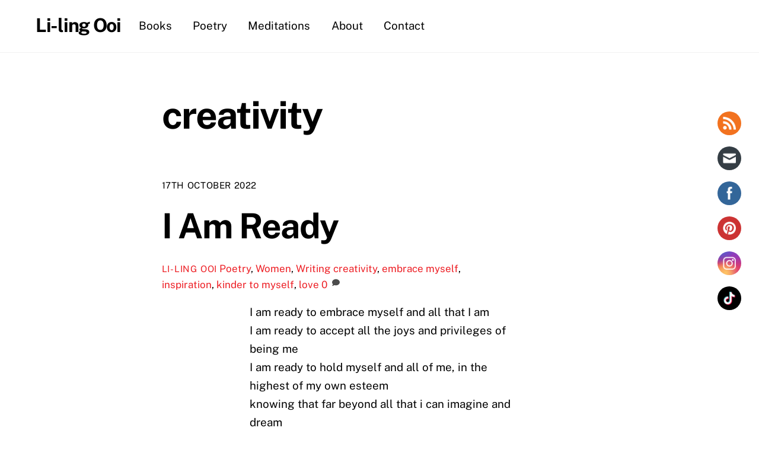

--- FILE ---
content_type: text/css
request_url: https://www.lilingooi.com/CUSTOM.css
body_size: -17
content:
:root {
    --theme_accent: #1717A4;
    --theme_accent_semi: rgba(251,9,48,.8);
    --theme_accent_hover: #000;
}
